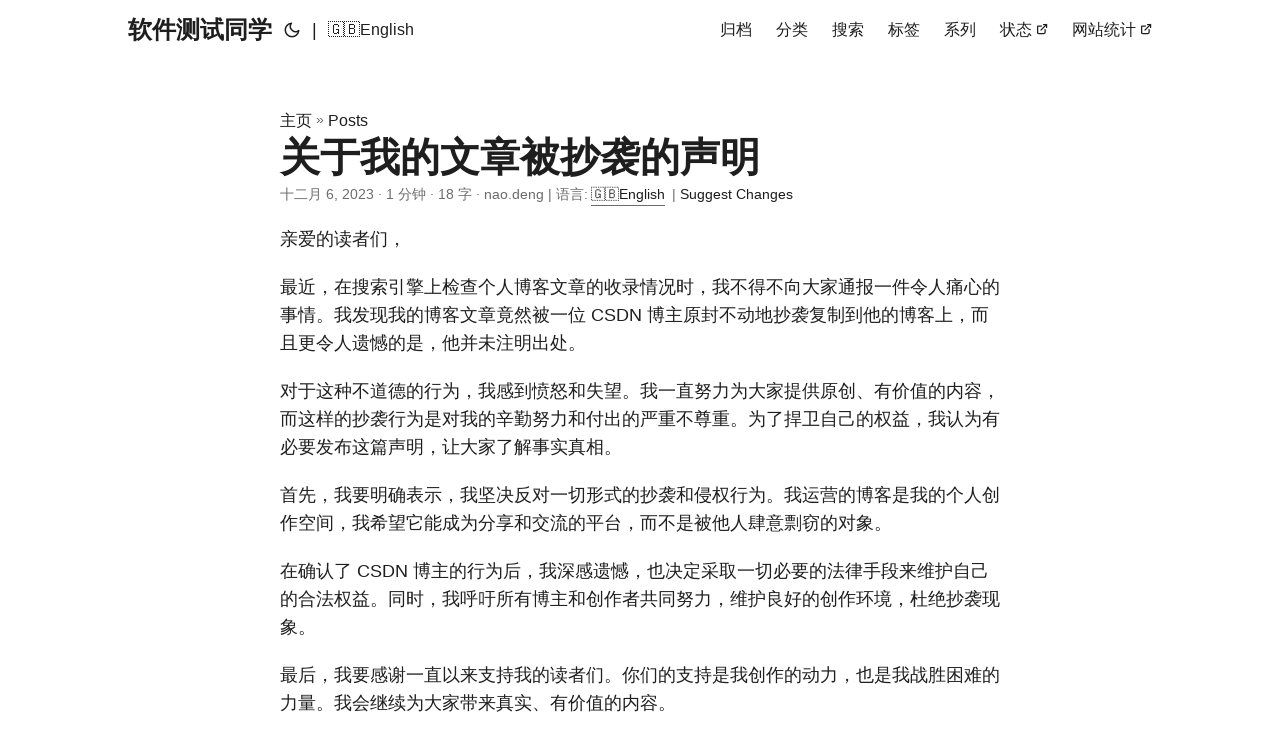

--- FILE ---
content_type: text/html; charset=utf-8
request_url: https://naodeng.com.cn/zh/posts/others/article-plagiarism-statement/
body_size: 8393
content:
<!doctype html><html lang=zh dir=auto><head><meta charset=utf-8><meta http-equiv=X-UA-Compatible content="IE=edge"><meta name=viewport content="width=device-width,initial-scale=1,shrink-to-fit=no"><meta name=robots content="index, follow"><title>关于我的文章被抄袭的声明 | 软件测试同学</title>
<meta name=keywords content><meta name=description content="这篇博文是关于我的文章被抄袭的声明。"><meta name=author content="nao.deng"><link rel=canonical href=https://naodeng.com.cn/zh/posts/others/article-plagiarism-statement/><meta name=google-site-verification content="google5e9a7c9479924ed2"><link crossorigin=anonymous href=/assets/css/stylesheet.fc220c15db4aef0318bbf30adc45d33d4d7c88deff3238b23eb255afdc472ca6.css integrity="sha256-/CIMFdtK7wMYu/MK3EXTPU18iN7/MjiyPrJVr9xHLKY=" rel="preload stylesheet" as=style><link rel=icon href=https://naodeng.com.cn/favicon.ico><link rel=icon type=image/png sizes=16x16 href=https://naodeng.com.cn/favicon-16x16.png><link rel=icon type=image/png sizes=32x32 href=https://naodeng.com.cn/favicon-32x32.png><link rel=apple-touch-icon href=https://naodeng.com.cn/apple-touch-icon.png><link rel=mask-icon href=https://naodeng.com.cn/safari-pinned-tab.svg><meta name=theme-color content="#2e2e33"><meta name=msapplication-TileColor content="#2e2e33"><link rel=alternate hreflang=en href=https://naodeng.com.cn/posts/others/article-plagiarism-statement/><link rel=alternate hreflang=zh href=https://naodeng.com.cn/zh/posts/others/article-plagiarism-statement/><noscript><style>#theme-toggle,.top-link{display:none}</style><style>@media(prefers-color-scheme:dark){:root{--theme:rgb(29, 30, 32);--entry:rgb(46, 46, 51);--primary:rgb(218, 218, 219);--secondary:rgb(155, 156, 157);--tertiary:rgb(65, 66, 68);--content:rgb(196, 196, 197);--code-block-bg:rgb(46, 46, 51);--code-bg:rgb(55, 56, 62);--border:rgb(51, 51, 51)}.list{background:var(--theme)}.list:not(.dark)::-webkit-scrollbar-track{background:0 0}.list:not(.dark)::-webkit-scrollbar-thumb{border-color:var(--theme)}}</style></noscript><meta name=baidu-site-verification content="codeva-2siuZUJUWf"><script defer src=https://static.cloudflareinsights.com/beacon.min.js data-cf-beacon='{"token": "56f727a52e3349f6947d888452fecc8a"}'></script><script defer data-website-id=b3b285c9-3c35-4398-9252-91bb70560b84 src=https://analytics.naodeng.com.cn/hugo></script><meta http-equiv=Content-Type content="text/html;charset=gb2312"><meta name=sogou_site_verification content="iwkYDJrzfK"><script async src="https://www.googletagmanager.com/gtag/js?id=G-JBX883ZDJJ"></script><script>var dnt,doNotTrack=!1;if(!1&&(dnt=navigator.doNotTrack||window.doNotTrack||navigator.msDoNotTrack,doNotTrack=dnt=="1"||dnt=="yes"),!doNotTrack){window.dataLayer=window.dataLayer||[];function gtag(){dataLayer.push(arguments)}gtag("js",new Date),gtag("config","G-JBX883ZDJJ")}</script><meta property="og:title" content="关于我的文章被抄袭的声明"><meta property="og:description" content="这篇博文是关于我的文章被抄袭的声明。"><meta property="og:type" content="article"><meta property="og:url" content="https://naodeng.com.cn/zh/posts/others/article-plagiarism-statement/"><meta property="og:image" content="https://naodeng.com.cn/papermod-cover.png"><meta property="article:section" content="posts"><meta property="article:published_time" content="2023-12-06T14:22:50+08:00"><meta property="article:modified_time" content="2023-12-06T14:22:50+08:00"><meta name=twitter:card content="summary_large_image"><meta name=twitter:image content="https://naodeng.com.cn/papermod-cover.png"><meta name=twitter:title content="关于我的文章被抄袭的声明"><meta name=twitter:description content="这篇博文是关于我的文章被抄袭的声明。"><script type=application/ld+json>{"@context":"https://schema.org","@type":"BreadcrumbList","itemListElement":[{"@type":"ListItem","position":1,"name":"Posts","item":"https://naodeng.com.cn/zh/posts/"},{"@type":"ListItem","position":2,"name":"关于我的文章被抄袭的声明","item":"https://naodeng.com.cn/zh/posts/others/article-plagiarism-statement/"}]}</script><script type=application/ld+json>{"@context":"https://schema.org","@type":"BlogPosting","headline":"关于我的文章被抄袭的声明","name":"关于我的文章被抄袭的声明","description":"这篇博文是关于我的文章被抄袭的声明。","keywords":[],"articleBody":"亲爱的读者们，\n最近，在搜索引擎上检查个人博客文章的收录情况时，我不得不向大家通报一件令人痛心的事情。我发现我的博客文章竟然被一位 CSDN 博主原封不动地抄袭复制到他的博客上，而且更令人遗憾的是，他并未注明出处。\n对于这种不道德的行为，我感到愤怒和失望。我一直努力为大家提供原创、有价值的内容，而这样的抄袭行为是对我的辛勤努力和付出的严重不尊重。为了捍卫自己的权益，我认为有必要发布这篇声明，让大家了解事实真相。\n首先，我要明确表示，我坚决反对一切形式的抄袭和侵权行为。我运营的博客是我的个人创作空间，我希望它能成为分享和交流的平台，而不是被他人肆意剽窃的对象。\n在确认了 CSDN 博主的行为后，我深感遗憾，也决定采取一切必要的法律手段来维护自己的合法权益。同时，我呼吁所有博主和创作者共同努力，维护良好的创作环境，杜绝抄袭现象。\n最后，我要感谢一直以来支持我的读者们。你们的支持是我创作的动力，也是我战胜困难的力量。我会继续为大家带来真实、有价值的内容。\n抄袭博客链接：https://blog.csdn.net/2301_76387166?type=blog\n我已经联系 CSDN 下架。\n再次感谢大家的关注和支持。\n欢迎关注软件测试同学的公众号“软件测试同学”，原创 QA 技术文章第一时间推送。\n","wordCount":"18","inLanguage":"zh","image":"https://naodeng.com.cn/papermod-cover.png","datePublished":"2023-12-06T14:22:50+08:00","dateModified":"2023-12-06T14:22:50+08:00","author":{"@type":"Person","name":"nao.deng"},"mainEntityOfPage":{"@type":"WebPage","@id":"https://naodeng.com.cn/zh/posts/others/article-plagiarism-statement/"},"publisher":{"@type":"Organization","name":"软件测试同学","logo":{"@type":"ImageObject","url":"https://naodeng.com.cn/favicon.ico"}}}</script></head><body id=top><script>localStorage.getItem("pref-theme")==="dark"?document.body.classList.add("dark"):localStorage.getItem("pref-theme")==="light"?document.body.classList.remove("dark"):window.matchMedia("(prefers-color-scheme: dark)").matches&&document.body.classList.add("dark")</script><header class=header><nav class=nav><div class=logo><a href=https://naodeng.com.cn/zh/ accesskey=h title="软件测试同学 (Alt + H)">软件测试同学</a><div class=logo-switches><button id=theme-toggle accesskey=t title="(Alt + T)"><svg id="moon" width="24" height="18" viewBox="0 0 24 24" fill="none" stroke="currentcolor" stroke-width="2" stroke-linecap="round" stroke-linejoin="round"><path d="M21 12.79A9 9 0 1111.21 3 7 7 0 0021 12.79z"/></svg><svg id="sun" width="24" height="18" viewBox="0 0 24 24" fill="none" stroke="currentcolor" stroke-width="2" stroke-linecap="round" stroke-linejoin="round"><circle cx="12" cy="12" r="5"/><line x1="12" y1="1" x2="12" y2="3"/><line x1="12" y1="21" x2="12" y2="23"/><line x1="4.22" y1="4.22" x2="5.64" y2="5.64"/><line x1="18.36" y1="18.36" x2="19.78" y2="19.78"/><line x1="1" y1="12" x2="3" y2="12"/><line x1="21" y1="12" x2="23" y2="12"/><line x1="4.22" y1="19.78" x2="5.64" y2="18.36"/><line x1="18.36" y1="5.64" x2="19.78" y2="4.22"/></svg></button><ul class=lang-switch><li>|</li><li><a href=https://naodeng.com.cn/ title=🇬🇧English aria-label=🇬🇧English>🇬🇧English</a></li></ul></div></div><ul id=menu><li><a href=https://naodeng.com.cn/zh/archives/ title=归档><span>归档</span></a></li><li><a href=https://naodeng.com.cn/zh/zhcategories title=分类><span>分类</span></a></li><li><a href=https://naodeng.com.cn/zh/search/ title=搜索><span>搜索</span></a></li><li><a href=https://naodeng.com.cn/zh/zhtags title=标签><span>标签</span></a></li><li><a href=https://naodeng.com.cn/zh/zhseries title=系列><span>系列</span></a></li><li><a href=https://status.naodeng.com.cn title=状态><span>状态</span>&nbsp;<svg fill="none" shape-rendering="geometricPrecision" stroke="currentcolor" stroke-linecap="round" stroke-linejoin="round" stroke-width="2.5" viewBox="0 0 24 24" height="12" width="12"><path d="M18 13v6a2 2 0 01-2 2H5a2 2 0 01-2-2V8a2 2 0 012-2h6"/><path d="M15 3h6v6"/><path d="M10 14 21 3"/></svg></a></li><li><a href=https://analytics.naodeng.com.cn/share/OksEL34H/naodeng.com.cn title=网站统计><span>网站统计</span>&nbsp;<svg fill="none" shape-rendering="geometricPrecision" stroke="currentcolor" stroke-linecap="round" stroke-linejoin="round" stroke-width="2.5" viewBox="0 0 24 24" height="12" width="12"><path d="M18 13v6a2 2 0 01-2 2H5a2 2 0 01-2-2V8a2 2 0 012-2h6"/><path d="M15 3h6v6"/><path d="M10 14 21 3"/></svg></a></li></ul></nav></header><main class=main><article class=post-single><header class=post-header><div class=breadcrumbs><a href=https://naodeng.com.cn/zh/>主页</a>&nbsp;»&nbsp;<a href=https://naodeng.com.cn/zh/posts/>Posts</a></div><h1 class="post-title entry-hint-parent">关于我的文章被抄袭的声明</h1><div class=post-meta><span title='2023-12-06 14:22:50 +0800 +0800'>十二月 6, 2023</span>&nbsp;·&nbsp;1 分钟&nbsp;·&nbsp;18 字&nbsp;·&nbsp;nao.deng&nbsp;|&nbsp;语言:<ul class=i18n_list><li><a href=https://naodeng.com.cn/posts/others/article-plagiarism-statement/>🇬🇧English</a></li></ul>&nbsp;|&nbsp;<a href=https://github.com/naodeng/naodeng.com.cn/tree/main/content/posts/Others/article-plagiarism-statement.zh.md rel="noopener noreferrer" target=_blank>Suggest Changes</a></div></header><div class=post-content><p>亲爱的读者们，</p><p>最近，在搜索引擎上检查个人博客文章的收录情况时，我不得不向大家通报一件令人痛心的事情。我发现我的博客文章竟然被一位 CSDN 博主原封不动地抄袭复制到他的博客上，而且更令人遗憾的是，他并未注明出处。</p><p>对于这种不道德的行为，我感到愤怒和失望。我一直努力为大家提供原创、有价值的内容，而这样的抄袭行为是对我的辛勤努力和付出的严重不尊重。为了捍卫自己的权益，我认为有必要发布这篇声明，让大家了解事实真相。</p><p>首先，我要明确表示，我坚决反对一切形式的抄袭和侵权行为。我运营的博客是我的个人创作空间，我希望它能成为分享和交流的平台，而不是被他人肆意剽窃的对象。</p><p>在确认了 CSDN 博主的行为后，我深感遗憾，也决定采取一切必要的法律手段来维护自己的合法权益。同时，我呼吁所有博主和创作者共同努力，维护良好的创作环境，杜绝抄袭现象。</p><p>最后，我要感谢一直以来支持我的读者们。你们的支持是我创作的动力，也是我战胜困难的力量。我会继续为大家带来真实、有价值的内容。</p><p>抄袭博客链接：<a href="https://blog.csdn.net/2301_76387166?type=blog">https://blog.csdn.net/2301_76387166?type=blog</a></p><p><img loading=lazy src=https://cdn.jsdelivr.net/gh/naodeng/blogimg@master/uPic/H4Nwzj.png alt= ></p><blockquote><p>我已经联系 CSDN 下架。</p></blockquote><p>再次感谢大家的关注和支持。</p><hr><p>欢迎关注软件测试同学的公众号“<strong>软件测试同学</strong>”，原创 QA 技术文章第一时间推送。</p><center><img src="https://cdn.jsdelivr.net/gh/naodeng/blogimg@master/uPic/2023112015'QR Code for 公众号.jpg" style=width:100px></center></div><footer class=post-footer><ul class=post-tags></ul><nav class=paginav><a class=prev href=https://naodeng.com.cn/zh/posts/performance-testing/k6-tutorial-getting-started-and-your-first-k6-test-script/><span class=title>« 上一页</span><br><span>K6 性能测试教程：入门介绍，环境搭建和编写第一个 K6 测试脚本</span>
</a><a class=next href=https://naodeng.com.cn/zh/posts/api-automation-testing/a-collection-of-tutorials-on-api-automation-testing-for-different-frameworks-and-different-development-languages/><span class=title>下一页 »</span><br><span>接口测试新手入门教程：不同框架和不同开发语言</span></a></nav><ul class=share-buttons><li><a target=_blank rel="noopener noreferrer" aria-label="share 关于我的文章被抄袭的声明 on x" href="https://x.com/intent/tweet/?text=%e5%85%b3%e4%ba%8e%e6%88%91%e7%9a%84%e6%96%87%e7%ab%a0%e8%a2%ab%e6%8a%84%e8%a2%ad%e7%9a%84%e5%a3%b0%e6%98%8e&amp;url=https%3a%2f%2fnaodeng.com.cn%2fzh%2fposts%2fothers%2farticle-plagiarism-statement%2f&amp;hashtags="><svg viewBox="0 0 512 512" height="30" width="30" fill="currentcolor"><path d="M512 62.554V449.446C512 483.97 483.97 512 449.446 512H62.554C28.03 512 0 483.97.0 449.446V62.554C0 28.03 28.029.0 62.554.0H449.446C483.971.0 512 28.03 512 62.554zM269.951 190.75 182.567 75.216H56L207.216 272.95 63.9 436.783h61.366L235.9 310.383l96.667 126.4H456L298.367 228.367l134-153.151H371.033zM127.633 110h36.468l219.38 290.065H349.5z"/></svg></a></li><li><a target=_blank rel="noopener noreferrer" aria-label="share 关于我的文章被抄袭的声明 on linkedin" href="https://www.linkedin.com/shareArticle?mini=true&amp;url=https%3a%2f%2fnaodeng.com.cn%2fzh%2fposts%2fothers%2farticle-plagiarism-statement%2f&amp;title=%e5%85%b3%e4%ba%8e%e6%88%91%e7%9a%84%e6%96%87%e7%ab%a0%e8%a2%ab%e6%8a%84%e8%a2%ad%e7%9a%84%e5%a3%b0%e6%98%8e&amp;summary=%e5%85%b3%e4%ba%8e%e6%88%91%e7%9a%84%e6%96%87%e7%ab%a0%e8%a2%ab%e6%8a%84%e8%a2%ad%e7%9a%84%e5%a3%b0%e6%98%8e&amp;source=https%3a%2f%2fnaodeng.com.cn%2fzh%2fposts%2fothers%2farticle-plagiarism-statement%2f"><svg viewBox="0 0 512 512" height="30" width="30" fill="currentcolor"><path d="M449.446.0C483.971.0 512 28.03 512 62.554v386.892C512 483.97 483.97 512 449.446 512H62.554c-34.524.0-62.554-28.03-62.554-62.554V62.554c0-34.524 28.029-62.554 62.554-62.554h386.892zM160.461 423.278V197.561h-75.04v225.717h75.04zm270.539.0V293.839c0-69.333-37.018-101.586-86.381-101.586-39.804.0-57.634 21.891-67.617 37.266v-31.958h-75.021c.995 21.181.0 225.717.0 225.717h75.02V297.222c0-6.748.486-13.492 2.474-18.315 5.414-13.475 17.767-27.434 38.494-27.434 27.135.0 38.007 20.707 38.007 51.037v120.768H431zM123.448 88.722C97.774 88.722 81 105.601 81 127.724c0 21.658 16.264 39.002 41.455 39.002h.484c26.165.0 42.452-17.344 42.452-39.002-.485-22.092-16.241-38.954-41.943-39.002z"/></svg></a></li><li><a target=_blank rel="noopener noreferrer" aria-label="share 关于我的文章被抄袭的声明 on reddit" href="https://reddit.com/submit?url=https%3a%2f%2fnaodeng.com.cn%2fzh%2fposts%2fothers%2farticle-plagiarism-statement%2f&title=%e5%85%b3%e4%ba%8e%e6%88%91%e7%9a%84%e6%96%87%e7%ab%a0%e8%a2%ab%e6%8a%84%e8%a2%ad%e7%9a%84%e5%a3%b0%e6%98%8e"><svg viewBox="0 0 512 512" height="30" width="30" fill="currentcolor"><path d="M449.446.0C483.971.0 512 28.03 512 62.554v386.892C512 483.97 483.97 512 449.446 512H62.554c-34.524.0-62.554-28.03-62.554-62.554V62.554c0-34.524 28.029-62.554 62.554-62.554h386.892zM446 265.638c0-22.964-18.616-41.58-41.58-41.58-11.211.0-21.361 4.457-28.841 11.666-28.424-20.508-67.586-33.757-111.204-35.278l18.941-89.121 61.884 13.157c.756 15.734 13.642 28.29 29.56 28.29 16.407.0 29.706-13.299 29.706-29.701.0-16.403-13.299-29.702-29.706-29.702-11.666.0-21.657 6.792-26.515 16.578l-69.105-14.69c-1.922-.418-3.939-.042-5.585 1.036-1.658 1.073-2.811 2.761-3.224 4.686l-21.152 99.438c-44.258 1.228-84.046 14.494-112.837 35.232-7.468-7.164-17.589-11.591-28.757-11.591-22.965.0-41.585 18.616-41.585 41.58.0 16.896 10.095 31.41 24.568 37.918-.639 4.135-.99 8.328-.99 12.576.0 63.977 74.469 115.836 166.33 115.836s166.334-51.859 166.334-115.836c0-4.218-.347-8.387-.977-12.493 14.564-6.47 24.735-21.034 24.735-38.001zM326.526 373.831c-20.27 20.241-59.115 21.816-70.534 21.816-11.428.0-50.277-1.575-70.522-21.82-3.007-3.008-3.007-7.882.0-10.889 3.003-2.999 7.882-3.003 10.885.0 12.777 12.781 40.11 17.317 59.637 17.317 19.522.0 46.86-4.536 59.657-17.321 3.016-2.999 7.886-2.995 10.885.008 3.008 3.011 3.003 7.882-.008 10.889zm-5.23-48.781c-16.373.0-29.701-13.324-29.701-29.698.0-16.381 13.328-29.714 29.701-29.714 16.378.0 29.706 13.333 29.706 29.714.0 16.374-13.328 29.698-29.706 29.698zM160.91 295.348c0-16.381 13.328-29.71 29.714-29.71 16.369.0 29.689 13.329 29.689 29.71.0 16.373-13.32 29.693-29.689 29.693-16.386.0-29.714-13.32-29.714-29.693z"/></svg></a></li><li><a target=_blank rel="noopener noreferrer" aria-label="share 关于我的文章被抄袭的声明 on facebook" href="https://facebook.com/sharer/sharer.php?u=https%3a%2f%2fnaodeng.com.cn%2fzh%2fposts%2fothers%2farticle-plagiarism-statement%2f"><svg viewBox="0 0 512 512" height="30" width="30" fill="currentcolor"><path d="M449.446.0C483.971.0 512 28.03 512 62.554v386.892C512 483.97 483.97 512 449.446 512H342.978V319.085h66.6l12.672-82.621h-79.272v-53.617c0-22.603 11.073-44.636 46.58-44.636H425.6v-70.34s-32.71-5.582-63.982-5.582c-65.288.0-107.96 39.569-107.96 111.204v62.971h-72.573v82.621h72.573V512h-191.104c-34.524.0-62.554-28.03-62.554-62.554V62.554c0-34.524 28.029-62.554 62.554-62.554h386.892z"/></svg></a></li><li><a target=_blank rel="noopener noreferrer" aria-label="share 关于我的文章被抄袭的声明 on whatsapp" href="https://api.whatsapp.com/send?text=%e5%85%b3%e4%ba%8e%e6%88%91%e7%9a%84%e6%96%87%e7%ab%a0%e8%a2%ab%e6%8a%84%e8%a2%ad%e7%9a%84%e5%a3%b0%e6%98%8e%20-%20https%3a%2f%2fnaodeng.com.cn%2fzh%2fposts%2fothers%2farticle-plagiarism-statement%2f"><svg viewBox="0 0 512 512" height="30" width="30" fill="currentcolor"><path d="M449.446.0C483.971.0 512 28.03 512 62.554v386.892C512 483.97 483.97 512 449.446 512H62.554c-34.524.0-62.554-28.03-62.554-62.554V62.554c0-34.524 28.029-62.554 62.554-62.554h386.892zm-58.673 127.703c-33.842-33.881-78.847-52.548-126.798-52.568-98.799.0-179.21 80.405-179.249 179.234-.013 31.593 8.241 62.428 23.927 89.612l-25.429 92.884 95.021-24.925c26.181 14.28 55.659 21.807 85.658 21.816h.074c98.789.0 179.206-80.413 179.247-179.243.018-47.895-18.61-92.93-52.451-126.81zM263.976 403.485h-.06c-26.734-.01-52.954-7.193-75.828-20.767l-5.441-3.229-56.386 14.792 15.05-54.977-3.542-5.637c-14.913-23.72-22.791-51.136-22.779-79.287.033-82.142 66.867-148.971 149.046-148.971 39.793.014 77.199 15.531 105.329 43.692 28.128 28.16 43.609 65.592 43.594 105.4-.034 82.149-66.866 148.983-148.983 148.984zm81.721-111.581c-4.479-2.242-26.499-13.075-30.604-14.571-4.105-1.495-7.091-2.241-10.077 2.241-2.986 4.483-11.569 14.572-14.182 17.562-2.612 2.988-5.225 3.364-9.703 1.12-4.479-2.241-18.91-6.97-36.017-22.23C231.8 264.15 222.81 249.484 220.198 245s-.279-6.908 1.963-9.14c2.016-2.007 4.48-5.232 6.719-7.847 2.24-2.615 2.986-4.484 4.479-7.472 1.493-2.99.747-5.604-.374-7.846-1.119-2.241-10.077-24.288-13.809-33.256-3.635-8.733-7.327-7.55-10.077-7.688-2.609-.13-5.598-.158-8.583-.158-2.986.0-7.839 1.121-11.944 5.604-4.105 4.484-15.675 15.32-15.675 37.364.0 22.046 16.048 43.342 18.287 46.332 2.24 2.99 31.582 48.227 76.511 67.627 10.685 4.615 19.028 7.371 25.533 9.434 10.728 3.41 20.492 2.929 28.209 1.775 8.605-1.285 26.499-10.833 30.231-21.295 3.732-10.464 3.732-19.431 2.612-21.298-1.119-1.869-4.105-2.99-8.583-5.232z"/></svg></a></li><li><a target=_blank rel="noopener noreferrer" aria-label="share 关于我的文章被抄袭的声明 on telegram" href="https://telegram.me/share/url?text=%e5%85%b3%e4%ba%8e%e6%88%91%e7%9a%84%e6%96%87%e7%ab%a0%e8%a2%ab%e6%8a%84%e8%a2%ad%e7%9a%84%e5%a3%b0%e6%98%8e&amp;url=https%3a%2f%2fnaodeng.com.cn%2fzh%2fposts%2fothers%2farticle-plagiarism-statement%2f"><svg viewBox="2 2 28 28" height="30" width="30" fill="currentcolor"><path d="M26.49 29.86H5.5a3.37 3.37.0 01-2.47-1 3.35 3.35.0 01-1-2.47V5.48A3.36 3.36.0 013 3 3.37 3.37.0 015.5 2h21A3.38 3.38.0 0129 3a3.36 3.36.0 011 2.46V26.37a3.35 3.35.0 01-1 2.47 3.38 3.38.0 01-2.51 1.02zm-5.38-6.71a.79.79.0 00.85-.66L24.73 9.24a.55.55.0 00-.18-.46.62.62.0 00-.41-.17q-.08.0-16.53 6.11a.59.59.0 00-.41.59.57.57.0 00.43.52l4 1.24 1.61 4.83a.62.62.0 00.63.43.56.56.0 00.4-.17L16.54 20l4.09 3A.9.9.0 0021.11 23.15zM13.8 20.71l-1.21-4q8.72-5.55 8.78-5.55c.15.0.23.0.23.16a.18.18.0 010 .06s-2.51 2.3-7.52 6.8z"/></svg></a></li><li><a target=_blank rel="noopener noreferrer" aria-label="share 关于我的文章被抄袭的声明 on ycombinator" href="https://news.ycombinator.com/submitlink?t=%e5%85%b3%e4%ba%8e%e6%88%91%e7%9a%84%e6%96%87%e7%ab%a0%e8%a2%ab%e6%8a%84%e8%a2%ad%e7%9a%84%e5%a3%b0%e6%98%8e&u=https%3a%2f%2fnaodeng.com.cn%2fzh%2fposts%2fothers%2farticle-plagiarism-statement%2f"><svg width="30" height="30" viewBox="0 0 512 512" fill="currentcolor" xmlns:inkscape="http://www.inkscape.org/namespaces/inkscape"><path d="M449.446.0C483.971.0 512 28.03 512 62.554V449.446C512 483.97 483.97 512 449.446 512H62.554C28.03 512 0 483.97.0 449.446V62.554C0 28.03 28.029.0 62.554.0H449.446zM183.8767 87.9921h-62.034L230.6673 292.4508V424.0079h50.6655V292.4508L390.1575 87.9921H328.1233L256 238.2489z"/></svg></a></li></ul></footer><script src=https://giscus.app/client.js data-repo=naodeng/naodeng.com.cn data-repo-id=R_kgDOHntNtg data-category="Show and tell" data-category-id=DIC_kwDOHntNts4Cavst data-mapping=pathname data-strict=0 data-reactions-enabled=1 data-emit-metadata=0 data-input-position=bottom data-theme=preferred_color_scheme data-lang=en crossorigin=anonymous async></script></article></main><footer class=footer><span>&copy; 2024 <a href=https://naodeng.com.cn/zh/>软件测试同学</a></span> ·
<span>Powered by
<a href=https://gohugo.io/ rel="noopener noreferrer" target=_blank>Hugo</a> &
        <a href=https://github.com/adityatelange/hugo-PaperMod/ rel=noopener target=_blank>PaperMod</a></span></footer><a href=#top aria-label="go to top" title="Go to Top (Alt + G)" class=top-link id=top-link accesskey=g><svg viewBox="0 0 12 6" fill="currentcolor"><path d="M12 6H0l6-6z"/></svg>
</a><script>let menu=document.getElementById("menu");menu&&(menu.scrollLeft=localStorage.getItem("menu-scroll-position"),menu.onscroll=function(){localStorage.setItem("menu-scroll-position",menu.scrollLeft)}),document.querySelectorAll('a[href^="#"]').forEach(e=>{e.addEventListener("click",function(e){e.preventDefault();var t=this.getAttribute("href").substr(1);window.matchMedia("(prefers-reduced-motion: reduce)").matches?document.querySelector(`[id='${decodeURIComponent(t)}']`).scrollIntoView():document.querySelector(`[id='${decodeURIComponent(t)}']`).scrollIntoView({behavior:"smooth"}),t==="top"?history.replaceState(null,null," "):history.pushState(null,null,`#${t}`)})})</script><script>var mybutton=document.getElementById("top-link");window.onscroll=function(){document.body.scrollTop>800||document.documentElement.scrollTop>800?(mybutton.style.visibility="visible",mybutton.style.opacity="1"):(mybutton.style.visibility="hidden",mybutton.style.opacity="0")}</script><script>document.getElementById("theme-toggle").addEventListener("click",()=>{document.body.className.includes("dark")?(document.body.classList.remove("dark"),localStorage.setItem("pref-theme","light")):(document.body.classList.add("dark"),localStorage.setItem("pref-theme","dark"))})</script><script>document.querySelectorAll("pre > code").forEach(e=>{const n=e.parentNode.parentNode,t=document.createElement("button");t.classList.add("copy-code"),t.innerHTML="复制";function s(){t.innerHTML="已复制！",setTimeout(()=>{t.innerHTML="复制"},2e3)}t.addEventListener("click",t=>{if("clipboard"in navigator){navigator.clipboard.writeText(e.textContent),s();return}const n=document.createRange();n.selectNodeContents(e);const o=window.getSelection();o.removeAllRanges(),o.addRange(n);try{document.execCommand("copy"),s()}catch{}o.removeRange(n)}),n.classList.contains("highlight")?n.appendChild(t):n.parentNode.firstChild==n||(e.parentNode.parentNode.parentNode.parentNode.parentNode.nodeName=="TABLE"?e.parentNode.parentNode.parentNode.parentNode.parentNode.appendChild(t):e.parentNode.appendChild(t))})</script><!-- Cloudflare Pages Analytics --><script defer src='https://static.cloudflareinsights.com/beacon.min.js' data-cf-beacon='{"token": "56f727a52e3349f6947d888452fecc8a"}'></script><!-- Cloudflare Pages Analytics --><script defer src="https://static.cloudflareinsights.com/beacon.min.js/vcd15cbe7772f49c399c6a5babf22c1241717689176015" integrity="sha512-ZpsOmlRQV6y907TI0dKBHq9Md29nnaEIPlkf84rnaERnq6zvWvPUqr2ft8M1aS28oN72PdrCzSjY4U6VaAw1EQ==" data-cf-beacon='{"version":"2024.11.0","token":"3c7e08a01d2e4e549b0b65fe85b0278f","r":1,"server_timing":{"name":{"cfCacheStatus":true,"cfEdge":true,"cfExtPri":true,"cfL4":true,"cfOrigin":true,"cfSpeedBrain":true},"location_startswith":null}}' crossorigin="anonymous"></script>
</body></html>